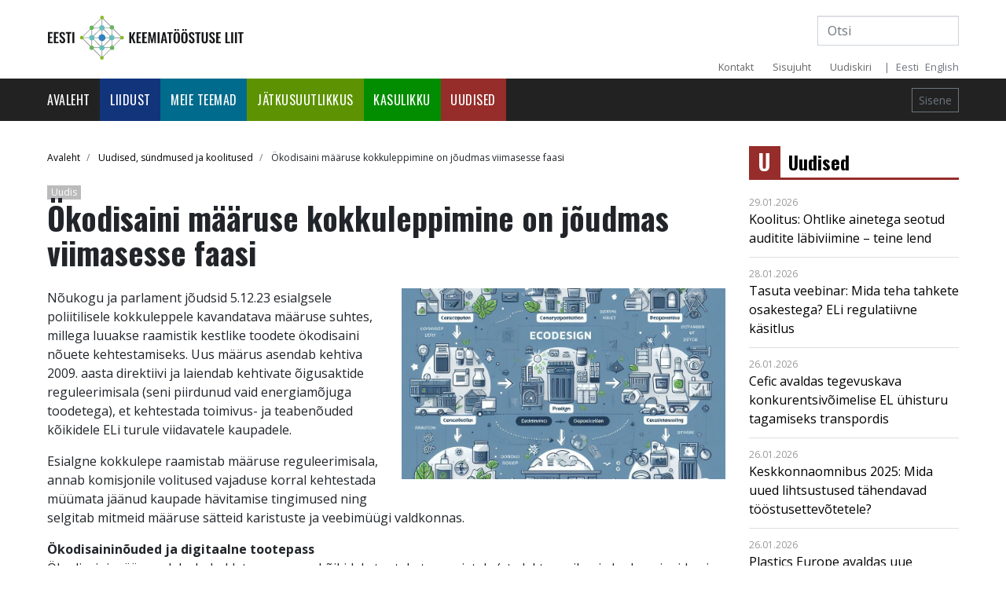

--- FILE ---
content_type: text/html; charset=UTF-8
request_url: https://www.keemia.ee/index.php/et/artiklid/okodisaini-maaruse-kokkuleppimine-joudmas-viimasesse-faasi
body_size: 6133
content:
<!DOCTYPE html>
<html lang="et" dir="ltr" prefix="content: http://purl.org/rss/1.0/modules/content/  dc: http://purl.org/dc/terms/  foaf: http://xmlns.com/foaf/0.1/  og: http://ogp.me/ns#  rdfs: http://www.w3.org/2000/01/rdf-schema#  schema: http://schema.org/  sioc: http://rdfs.org/sioc/ns#  sioct: http://rdfs.org/sioc/types#  skos: http://www.w3.org/2004/02/skos/core#  xsd: http://www.w3.org/2001/XMLSchema# ">
  <head>
<!-- Global site tag (gtag.js) - Google Analytics -->
<script async src="https://www.googletagmanager.com/gtag/js?id=UA-44638927-19"></script>
<script>
  window.dataLayer = window.dataLayer || [];
  function gtag(){dataLayer.push(arguments);}
  gtag('js', new Date());

  gtag('config', 'UA-44638927-19');
</script>
    <meta charset="utf-8" />
<link rel="canonical" href="https://www.keemia.ee/index.php/et/artiklid/okodisaini-maaruse-kokkuleppimine-joudmas-viimasesse-faasi" />
<meta name="description" content="Nõukogu ja parlament jõudsid 5.12.23 esialgsele poliitilisele kokkuleppele kavandatava määruse suhtes, millega luuakse raamistik kestlike toodete ökodisaini nõuete kehtestamiseks." />
<meta name="Generator" content="Drupal 8 (https://www.drupal.org)" />
<meta name="MobileOptimized" content="width" />
<meta name="HandheldFriendly" content="true" />
<meta name="viewport" content="width=device-width, initial-scale=1.0" />
<link rel="shortcut icon" href="/sites/default/files/fav.png" type="image/png" />
<link rel="alternate" hreflang="et" href="https://www.keemia.ee/index.php/et/artiklid/okodisaini-maaruse-kokkuleppimine-joudmas-viimasesse-faasi" />
<link rel="revision" href="https://www.keemia.ee/index.php/et/artiklid/okodisaini-maaruse-kokkuleppimine-joudmas-viimasesse-faasi" />
<script>window.a2a_config=window.a2a_config||{};a2a_config.callbacks=[];a2a_config.overlays=[];a2a_config.templates={};</script>

    <title>Ökodisaini määruse kokkuleppimine on jõudmas viimasesse faasi | Eesti Keemiatööstuse Liit</title>
    <link rel="stylesheet" media="all" href="/sites/default/files/css/css_g5WNoKbWIFzz-WAmZGKhM4wFtQtrS63xryIrDhMpV-k.css" />
<link rel="stylesheet" media="all" href="/sites/default/files/css/css_ljw-vcQOBDd1fGcdqLwet4sefOn4eQ3eetX9FGkJ0Rw.css" />

    
<!--[if lte IE 8]>
<script src="/sites/default/files/js/js_VtafjXmRvoUgAzqzYTA3Wrjkx9wcWhjP0G4ZnnqRamA.js"></script>
<![endif]-->
<script src="https://use.fontawesome.com/releases/v5.0.1/js/all.js" defer crossorigin="anonymous"></script>
<script src="https://use.fontawesome.com/releases/v5.0.1/js/v4-shims.js" defer crossorigin="anonymous"></script>

  </head>
  <body class="page--node-729 path-node page-node-type-article">
        <a href="#main-content" class="visually-hidden focusable">
      Skip to main content
    </a>
    
      <div class="dialog-off-canvas-main-canvas" data-off-canvas-main-canvas>
    
<div class="container">
    <header class="header pt-3 d-none d-sm-block">
        <div class="row flex-nowrap justify-content-between">
            <div class="col-6 pt-1">
                <a href="/index.php/et" title="Avaleht" rel="home">
                    <img class="logo-vert" src="/themes/keemia01/images/logo-vertikaal.svg" alt="EKTL logo">
                </a>
            </div>

            <div class="col-6 d-flex justify-content-end">
                <div>  <div>
    <div class="views-exposed-form bef-exposed-form" data-bef-auto-submit-full-form="" data-drupal-selector="views-exposed-form-otsing-page-1" id="block-otsingpage-1">
  
    
      <form action="/index.php/et/otsing" method="get" id="views-exposed-form-otsing-page-1" accept-charset="UTF-8" class="form-inline">
    <div class="clearfix">
<div class="js-form-item form-item js-form-type-textfield form-item-otsi-api js-form-item-otsi-api form-no-label">
        <input data-bef-auto-submit-exclude="" data-drupal-selector="edit-otsi-api" type="text" id="edit-otsi-api" name="otsi_api" value="" size="30" maxlength="128" placeholder="Otsi" class="form-text form-control" />

        </div>
<div data-drupal-selector="edit-actions" class="form-actions js-form-wrapper form-wrapper" id="edit-actions"><input data-bef-auto-submit-click="" class="js-hide button js-form-submit form-submit btn btn-primary" data-drupal-selector="edit-submit-otsing" type="submit" id="edit-submit-otsing" value="Otsi" />
</div>

</div>

</form>

  </div>

  </div>
</div>
            </div>
        </div>
    </header>
</div>
<div class="container">
<div class="row mb-0 nav-top">
<div class="col-12 col-md-6"></div>
<div class="col-12 col-md-6 d-flex justify-content-end py-0">

    
        <ul class="nav py-0 pr-2 float-left">
              <div>
    <nav role="navigation" aria-labelledby="block-menu-header-01-menu" id="block-menu-header-01">
            
  <h2 class="visually-hidden" id="block-menu-header-01-menu">Päise menüü</h2>
  

        
              <ul class="nav mr-auto">
              <li class="nav-item small">
        <a href="/et/kontakt-contact" target="_self" class="nav-link" data-drupal-link-system-path="node/38">Kontakt</a>
              </li>
          <li class="nav-item small">
        <a href="/et/sitemap" target="_self" class="nav-link" data-drupal-link-system-path="sitemap">Sisujuht</a>
              </li>
          <li class="nav-item small">
        <a href="https://us18.campaign-archive.com/home/?u=3b07bf72d6c22b991d91afdb0&amp;id=7beec232b6" target="_self" class="nav-link">Uudiskiri</a>
              </li>
        </ul>
  



  </nav>

  </div>

        </ul>
        <span class="text-muted pr-2 small">|</span>
        <a class="text-muted pr-2 small" href="/et">Eesti</a> <a class="text-muted small" href="/en">English</a>
  

</div>
</div>
</div>

<div class="nav-header sticky-top">
<nav class="navbar navbar-expand-lg navbar-dark bg-dark">
    <div class="container">   
                <a href="/index.php/et" title="Avaleht" rel="home" class="d-block d-sm-none">
                    <img class="logo-vert-mob" src="/themes/keemia01/images/logo-vertikaal-mob.svg" alt="EKTL logo">
                </a>
        <button class="navbar-toggler" type="button" data-toggle="collapse" data-target="#navbarsExample07" aria-controls="navbarsExample07" aria-expanded="false" aria-label="Toggle navigation">
          <span class="navbar-toggler-icon"></span>
        </button>

        <div class="collapse navbar-collapse" id="navbarsExample07">
            <ul class="navbar-nav mr-auto">
                  <div>
    <nav role="navigation" aria-labelledby="block-main-menu-01-menu" id="block-main-menu-01">
            
  <h2 class="visually-hidden" id="block-main-menu-01-menu">Main navigation</h2>
  

        
              <ul class="navbar-nav mr-auto">
              <li class="nav-item">
        <a href="/et" target="_self" data-drupal-link-system-path="&lt;front&gt;">Avaleht</a>
              </li>
          <li class="nav-item">
        <a href="/et/liidust" target="_self" class="teema-1" data-drupal-link-system-path="node/3">Liidust</a>
              </li>
          <li class="nav-item">
        <a href="/et/meie-teemad" target="_self" class="teema-2" data-drupal-link-system-path="node/4">Meie teemad</a>
              </li>
          <li class="nav-item">
        <a href="/et/jatkusuutlikkus" target="_self" class="teema-3" data-drupal-link-system-path="node/27">Jätkusuutlikkus</a>
              </li>
          <li class="nav-item">
        <a href="/et/kasulikku" target="_self" class="teema-4" data-drupal-link-system-path="node/36">Kasulikku</a>
              </li>
          <li class="nav-item">
        <a href="/et/artiklid" target="_self" class="teema-u" data-drupal-link-system-path="artiklid">Uudised</a>
              </li>
        </ul>
  



  </nav>

  </div>

            </ul>
            <a class="btn btn-sm btn-outline-secondary" href="/user/login">Sisene</a>        </div>
    </div>
</nav>
</div>

<div class="">
</div>


<main role="main" class="container mb-5">
    <div class="row">
        
      
    
         
        
        <div class="col-sm-9 main-content-area">
             <div>
    <div id="block-keemia01-breadcrumbs">
  
    
        <nav role="navigation" aria-labelledby="system-breadcrumb" aria-label="breadcrumb">
    <h2 id="system-breadcrumb" class="visually-hidden">Breadcrumb</h2>
    <ol class="breadcrumb">
          <li class="breadcrumb-item">
                  <a href="/index.php/et">Avaleht</a>
              </li>
          <li class="breadcrumb-item">
                  <a href="/index.php/et/artiklid">Uudised, sündmused ja koolitused</a>
              </li>
          <li class="breadcrumb-item">
                  Ökodisaini määruse kokkuleppimine on jõudmas viimasesse faasi
              </li>
        </ol>
  </nav>

  </div>
<div data-drupal-messages-fallback class="hidden"></div>
<div id="block-keemia01-content">
  
    
      




<article data-history-node-id="729" role="article" about="/index.php/et/artiklid/okodisaini-maaruse-kokkuleppimine-joudmas-viimasesse-faasi" typeof="schema:Article" class="article is-promoted full clearfix">
    <div class="article-category"><span class="badge badge-secondary">
            <div class="field field--name-field-artikli-kategooria field--type-entity-reference field--label-hidden"><a href="/index.php/et/artiklid/uudis" hreflang="et">Uudis</a></div>
      </span></div>
    <h1 class="page-title"><span property="schema:name">Ökodisaini määruse kokkuleppimine on jõudmas viimasesse faasi</span>
</h1>
    <div class="mb-4"></div>
    
            <div class="article-image">  
<img property="schema:image" class="img-fluid" src="/sites/default/files/styles/page_large/public/2023-12/eco.jpg?itok=GNpvZix7" width="1022" height="604" alt="AI-generated" typeof="foaf:Image" />


</div>
      
    
            <div property="schema:text" class="field field--name-body field--type-text-with-summary field--label-hidden"><p>Nõukogu ja parlament jõudsid 5.12.23 esialgsele poliitilisele kokkuleppele kavandatava määruse suhtes, millega luuakse raamistik kestlike toodete ökodisaini nõuete kehtestamiseks. Uus määrus asendab kehtiva 2009. aasta direktiivi ja laiendab kehtivate õigusaktide reguleerimisala (seni piirdunud vaid energiamõjuga toodetega), et kehtestada toimivus- ja teabenõuded kõikidele ELi turule viidavatele kaupadele.</p>

<p>Esialgne kokkulepe raamistab määruse reguleerimisala, annab komisjonile volitused vajaduse korral kehtestada müümata jäänud kaupade hävitamise tingimused ning selgitab mitmeid määruse sätteid karistuste ja veebimüügi valdkonnas.</p>

<p><strong>Ökodisaininõuded ja digitaalne tootepass</strong><br />
Ökodisaini määrus oleks kohaldatav peaaegu kõikidele tootekategooriatele (st elektroonika- ja kodumajapidamise seadmed, aknad, laadijad, mänguasjad, kosmeetika, puhastusvahndid jne). Sellega luuakse ühtlustatud raamistik nõuete kehtestamiseks konkreetsetele tooterühmadele, et muuta need mitte ainult energia- ja ressursitõhusaks (nagu see oli kehtivas 2009. aasta direktiivis), vaid ka vastupidavamaks, töökindlamaks, korduvkasutatavamaks, uuendatavamaks, parandatavamaks, ringlussevõetavamaks ja lihtsamini hooldatavaks. Kui uut tüüpi tooted või tehnoloogiad seda nõuavad, saab komisjon delegeeritud õigusaktidega esitada uusi nõudeid.</p>

<p>Määruse eesmärk on ka hõlbustada selliste toodete liikumist ühtsel turul. Uus "Digitaalne tootepass" annab teavet toodete keskkonnasäästlikkuse kohta. See aitab tarbijatel ja ettevõtetel teha toodete ostmisel teadlikke valikuid ning aitab riigiasutustel paremini kontrollida ja jõustada nõudeid. Ettepanekuga kehtestatakse ka sätted läbipaistvuse ja müümata tarbekaupade hävitamise vältimise kohta.</p>

<p> </p>

<p>Lisaks on avaldatud Euroopa Komisjoni poolt läbiviidud avaliku konsultatsiooni esialgne analüüs, selle kohta, milliseid tooterühmi tuleks ökodisaini määruse raames kõige esimesena reguleerima asuda - kokkuvõte lisatud alljärgnevalt. </p></div>
      
    
  <div class="field field--name-field-dokumendid field--type-file field--label-above">
    <div class="field__label">Dokumendid</div>
          <div>
              <div><span class="file file--mime-application-pdf file--application-pdf"><a href="https://www.keemia.ee/sites/default/files/2023-12/Summary%20of%20answers%20to%20consultation.pdf" type="application/pdf; length=332529">Summary of answers to consultation.pdf</a></span>
</div>
              </div>
      </div>

</article>


  </div>

  </div>

        </div>

                <aside class="col-md-3">
          <aside class="layout-sidebar-second" role="complementary">
              <div>
    <div class="views-element-container" id="block-views-block-artiklid-block-4">
  
    
      <div><div class="artiklid-plokk js-view-dom-id-00065ef9e3957f1834fdc0497762657b75e62f9a4f66fc7dc4c6c131ccb5f35f">
  
  
  

      <header>
      <div class="teema-u"><h2 class="submenu-title d-flex align-items-center"><span class="align-items-center submenu-letters">U</span><a href="/et/artiklid">Uudised</a></h2></div>
    </header>
  
  
  

  <div>
  
  <ul class="list-group list-group-flush">

          <li class="list-group-item"><div class="views-field views-field-created"><div class="field-content article-date">29.01.2026</div></div><div class="views-field views-field-title"><span class="field-content"><a href="/et/artiklid/koolitus-ohtlike-ainetega-seotud-auditite-labiviimine-teine-lend" hreflang="et">Koolitus: Ohtlike ainetega seotud auditite läbiviimine – teine lend</a></span></div></li>
          <li class="list-group-item"><div class="views-field views-field-created"><div class="field-content article-date">28.01.2026</div></div><div class="views-field views-field-title"><span class="field-content"><a href="/et/artiklid/tasuta-veebinar-mida-teha-tahkete-osakestega-eli-regulatiivne-kasitlus" hreflang="et">Tasuta veebinar: Mida teha tahkete osakestega? ELi regulatiivne käsitlus</a></span></div></li>
          <li class="list-group-item"><div class="views-field views-field-created"><div class="field-content article-date">26.01.2026</div></div><div class="views-field views-field-title"><span class="field-content"><a href="/et/artiklid/cefic-avaldas-tegevuskava-konkurentsivoimelise-el-uhisturu-tagamiseks-transpordis" hreflang="et">Cefic avaldas tegevuskava konkurentsivõimelise EL ühisturu tagamiseks transpordis</a></span></div></li>
          <li class="list-group-item"><div class="views-field views-field-created"><div class="field-content article-date">26.01.2026</div></div><div class="views-field views-field-title"><span class="field-content"><a href="/et/artiklid/keskkonnaomnibus-2025-mida-uued-lihtsustused-tahendavad-toostusettevotetele" hreflang="et">Keskkonnaomnibus 2025: Mida uued lihtsustused tähendavad tööstusettevõtetele?</a></span></div></li>
          <li class="list-group-item"><div class="views-field views-field-created"><div class="field-content article-date">26.01.2026</div></div><div class="views-field views-field-title"><span class="field-content"><a href="/et/artiklid/plastics-europe-avaldas-uue-juhendi-mikroplasti-piirangu-taitmiseks" hreflang="et">Plastics Europe avaldas uue juhendi mikroplasti piirangu täitmiseks</a></span></div></li>
          <li class="list-group-item"><div class="views-field views-field-created"><div class="field-content article-date">23.01.2026</div></div><div class="views-field views-field-title"><span class="field-content"><a href="/et/artiklid/uued-okomargise-kriteeriumid-varvidele-ja-lakkidele-avaldatud" hreflang="et">Uued ökomärgise kriteeriumid värvidele ja lakkidele on avaldatud</a></span></div></li>
    
  </ul>

</div>

  
    <nav role="navigation" aria-labelledby="pagination-heading">
    <h4 class="visually-hidden">Pagination</h4>
    <ul class="pagination js-pager__items">
                    <li class="page-item disabled">
          <span class="page-link">Leht 1</span>        </li>
                    <li class="page-item">
          <a href="/index.php/et/artiklid/okodisaini-maaruse-kokkuleppimine-joudmas-viimasesse-faasi?page=1" title="Go to next page" rel="next" class="page-link">
            <span class="visually-hidden">Next page</span>
            <span aria-hidden="true">››</span>
          </a>
        </li>
          </ul>
  </nav>


  
  

  
  
</div>
</div>

  </div>

  </div>

          </aside>
        </aside>
        

    </div>
    <!-- /.row -->

</main>
<!-- /.container -->

<div class="page-footer-top">
    <div class="container">
        <div class="row flex-nowrap justify-content-between align-items-center">
            <div class="col-6 pt-1">
                <!-- <a href="/et/form/tule-liikmeks">Tule liikmeks</a> -->
                <div>  <div>
    <div id="block-footer-tuleliikmeks">
  
    
      
            <div class="field field--name-body field--type-text-with-summary field--label-hidden"><a href="/et/form/tule-liikmeks">Tule liikmeks</a></div>
      
  </div>

  </div>
</div>
            </div>
            <div class="col-6 d-flex justify-content-end align-items-center">
                <div>  <div>
    <div id="block-sotsiaalmeediaplokk">
  
    
      
            <div class="field field--name-body field--type-text-with-summary field--label-hidden">Leia meid:&nbsp;&nbsp;&nbsp; 
<a href="https://www.facebook.com/Eesti-Keemiatööstuse-Liit-826287717403198" target="_blank"><i class="fab fa-facebook fa-lg pr-1"></i></a>
<a href="https://www.youtube.com/channel/UCHv6l_bJuZf9DFHsUlX_vtA" target="_blank"><i class="fab fa-youtube fa-lg pr-1"></i></a>
<a href="#"><i class="fab fa-twitter fa-lg"></i></a></div>
      
  </div>

  </div>
</div>
            </div>
        </div>
    </div>
</div>

<footer class="page-footer">
    <div class="container">
        <div class="row">
            <div class="col-md-2">
                  <div>
    <nav role="navigation" aria-labelledby="block-main-menu-foot-01-menu" id="block-main-menu-foot-01">
            
  <h2 class="visually-hidden" id="block-main-menu-foot-01-menu">Main navigation</h2>
  

        
              <ul class="navbar-nav mr-auto">
              <li class="nav-item">
        <a href="/et" target="_self" data-drupal-link-system-path="&lt;front&gt;">Avaleht</a>
              </li>
          <li class="nav-item">
        <a href="/et/liidust" target="_self" class="teema-1" data-drupal-link-system-path="node/3">Liidust</a>
              </li>
          <li class="nav-item">
        <a href="/et/meie-teemad" target="_self" class="teema-2" data-drupal-link-system-path="node/4">Meie teemad</a>
              </li>
          <li class="nav-item">
        <a href="/et/jatkusuutlikkus" target="_self" class="teema-3" data-drupal-link-system-path="node/27">Jätkusuutlikkus</a>
              </li>
          <li class="nav-item">
        <a href="/et/kasulikku" target="_self" class="teema-4" data-drupal-link-system-path="node/36">Kasulikku</a>
              </li>
          <li class="nav-item">
        <a href="/et/artiklid" target="_self" class="teema-u" data-drupal-link-system-path="artiklid">Uudised</a>
              </li>
        </ul>
  


  </nav>

  </div>

            </div>
            <div class="col-md-2">
                  <div>
    <nav role="navigation" aria-labelledby="block-keemia01-account-menu-menu" id="block-keemia01-account-menu">
            
  <h2 class="visually-hidden" id="block-keemia01-account-menu-menu">User account menu</h2>
  

        
              <ul class="navbar-nav mr-auto">
              <li class="nav-item">
        <a href="/et/user/login" data-drupal-link-system-path="user/login">Logi sisse</a>
              </li>
        </ul>
  


  </nav>

  </div>

            </div>
            <div class="col-md-4">
                  <div>
    <div id="block-tuleliikmeks">
  
    
      
            <div class="field field--name-body field--type-text-with-summary field--label-hidden"><img src="/themes/keemia01/images/logo-responsible.svg" alt="Logo" style="width: 150px;">
<p class="mt-3">"Hoolime ja Vastutame on keemiatööstuse ülemaailmne vabatahtlik algatus tulemuslikkuse pidevaks parendamiseks ohutuse, tervise ja keskkonna valdkonnas."</p></div>
      
  </div>

  </div>

            </div>
            
            <div class="col-md-4 text-right">
                  <div>
    <div id="block-footercontact-block">
  
    
      
            <div class="field field--name-body field--type-text-with-summary field--label-hidden"><h6>Eesti Keemiatööstuse Liit</h6>
<p>Peterburi tee 46<br>11415 Tallinn<br><br>Tel +372 613 9775<br><a href="mailto:info@keemia.ee">info@keemia.ee</a></p></div>
      
  </div>

  </div>

            </div>
        </div>
        
        <div class="row">
            <div class="col-md-12">
                <hr>
            </div>
        </div>
        <div class="row">
            <div class="col-md-6">
                <p>© 2019 Eesti Keemiatööstuse Liit</p>
            </div>
            <div class="col-md-6 text-right">
                <a href="http://sd.ee" target="_blank">sd.ee</a>
            </div>
        </div>
    </div>
</footer>







    

    


    
  





  </div>

    
    <script type="application/json" data-drupal-selector="drupal-settings-json">{"path":{"baseUrl":"\/index.php\/","scriptPath":null,"pathPrefix":"et\/","currentPath":"node\/729","currentPathIsAdmin":false,"isFront":false,"currentLanguage":"et"},"pluralDelimiter":"\u0003","suppressDeprecationErrors":true,"ajaxTrustedUrl":{"\/index.php\/et\/otsing":true},"user":{"uid":0,"permissionsHash":"c19d1c112010a7537792420a8fd9a24dba0777b69ee6204016830be43e741ca1"}}</script>
<script src="/sites/default/files/js/js_KCuIqoLPUGOy1G8bIbPT25i-qmDn_7Q8NJJlM9snXKA.js"></script>
<script src="https://static.addtoany.com/menu/page.js" async></script>
<script src="/sites/default/files/js/js_ub51wMJa7a5s4rqOWoE6LS41MCo9CtIgrOXRfmOjgqI.js"></script>
<script src="https://cdnjs.cloudflare.com/ajax/libs/popper.js/1.12.9/umd/popper.min.js"></script>
<script src="/sites/default/files/js/js_DjjJ1PcbwXor2mKLhfaBer5JZBFTS1x1wcVItBZGXKQ.js"></script>

  </body>
</html>
